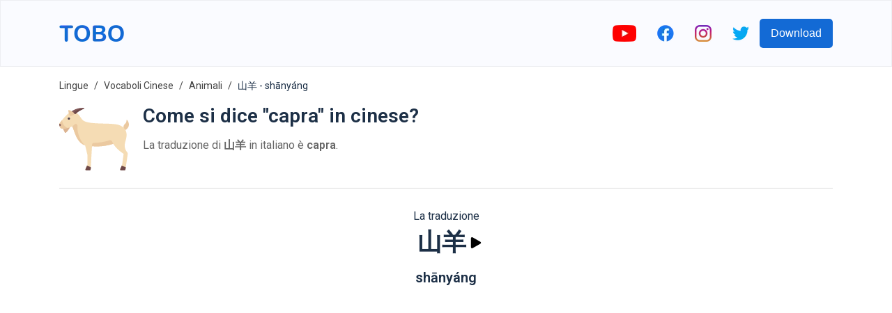

--- FILE ---
content_type: text/html; charset=utf-8
request_url: https://www.google.com/recaptcha/api2/aframe
body_size: 268
content:
<!DOCTYPE HTML><html><head><meta http-equiv="content-type" content="text/html; charset=UTF-8"></head><body><script nonce="Bi6xfDNVvDoWmmmkkL6NuQ">/** Anti-fraud and anti-abuse applications only. See google.com/recaptcha */ try{var clients={'sodar':'https://pagead2.googlesyndication.com/pagead/sodar?'};window.addEventListener("message",function(a){try{if(a.source===window.parent){var b=JSON.parse(a.data);var c=clients[b['id']];if(c){var d=document.createElement('img');d.src=c+b['params']+'&rc='+(localStorage.getItem("rc::a")?sessionStorage.getItem("rc::b"):"");window.document.body.appendChild(d);sessionStorage.setItem("rc::e",parseInt(sessionStorage.getItem("rc::e")||0)+1);localStorage.setItem("rc::h",'1768836879129');}}}catch(b){}});window.parent.postMessage("_grecaptcha_ready", "*");}catch(b){}</script></body></html>

--- FILE ---
content_type: image/svg+xml
request_url: https://firebasestorage.googleapis.com/v0/b/words-editor.appspot.com/o/wordImages%2FXalKyTURt42vf3XhcM1D.svg?alt=media&token=e62803e6-e1ce-4ce7-b74f-f7cacccfa4a9
body_size: 3800
content:
<?xml version="1.0" encoding="iso-8859-1"?>
<!-- Generator: Adobe Illustrator 19.0.0, SVG Export Plug-In . SVG Version: 6.00 Build 0)  -->
<svg version="1.1" id="Capa_1" xmlns="http://www.w3.org/2000/svg" xmlns:xlink="http://www.w3.org/1999/xlink" x="0px" y="0px"
	 viewBox="0 0 512.001 512.001" style="enable-background:new 0 0 512.001 512.001;" xml:space="preserve">
<path style="fill:#DCB491;" d="M23.719,174.017c0,0,9.313,15.522,16.304,32.245c1.643,3.93,6.633,5.129,9.783,2.262
	c8.73-7.945,23.741-24.029,31.309-46.262L23.719,174.017z"/>
<path style="fill:#EBC9A0;" d="M499.985,116.022c-1.866-2.711-6.295-1.346-6.109,1.939c0.449,7.909-1.48,17.85-10.988,25.975
	c-16.613,14.196-9.163,34.922-9.163,34.922l10.027,11.756C483.752,190.614,534.475,166.12,499.985,116.022z"/>
<path style="fill:#F5DCB4;" d="M482.196,317.853c-6.224-33.193,12.793-56.878,12.793-92.836c0-37.342-22.311-61.548-57.05-73.128
	c-56.013-18.671-209.53,0-259.32-31.118c-9.609-6.006-19.602-21.567-29.391-35.923c-6.157-9.03-14.281-16.742-24.164-21.408
	c-23.129-10.92-49.419-5.67-66.639,11.323c-24.192,23.873-45.597,51.242-55.092,63.858c-3.287,4.367-4.204,10.034-2.476,15.219
	l4.54,13.62c2.311,6.933,8.852,11.576,16.156,11.345c17.799-0.565,50.957-3.536,73.6-16.842
	c17.703,33.689,29.209,117.801,95.222,140.676l16.596,68.46v73.302l-14.416,33.266c-1.684,3.886,1.165,8.225,5.4,8.225h26.97
	c3.119,0,5.697-2.434,5.875-5.548l9.883-172.338c27.814,2.754,88.856,4.895,156.325-17.383
	c10.457,17.403,32.284,45.05,76.197,73.907l-11.064,79.87l-14.416,33.266c-1.684,3.886,1.165,8.225,5.4,8.225h27.447
	c2.918,0,5.396-2.139,5.822-5.026l17.171-116.382c0.463-3.139-0.364-6.316-2.361-8.781
	C495.878,349.126,485.299,334.401,482.196,317.853z"/>
<path style="fill:#825A5A;" d="M87.685,54.038l22.028,16.317c3.428,2.539,8.115,2.062,11.177-0.909
	c21.193-20.561,46.894-31.916,61.062-37.049c2.731-0.99,2.246-5.071-0.636-5.43C128.303,20.366,87.685,54.038,87.685,54.038z"/>
<path style="fill:#4B3F4E;" d="M70.823,113.25c-4.583,0-8.339-3.716-8.339-8.298s3.675-8.298,8.258-8.298h0.081
	c4.583,0,8.298,3.716,8.298,8.298S75.406,113.25,70.823,113.25z"/>
<g>
	<path style="fill:#6E4848;" d="M453.126,485.892h27.447c2.918,0,5.396-2.139,5.822-5.026l2.759-18.702l-30.329-10.11
		l-11.099,25.613C446.043,481.553,448.891,485.892,453.126,485.892z"/>
	<path style="fill:#6E4848;" d="M197.956,485.892h26.97c3.119,0,5.697-2.434,5.875-5.548l1.083-18.88l-28.229-9.41l-11.099,25.613
		C190.872,481.553,193.721,485.892,197.956,485.892z"/>
</g>
<g>
	<path style="fill:#EBC9A0;" d="M397.009,290.624c-3.567-6.683-6.246-12.345-8.237-16.94c-3.395-7.835-12.276-11.632-20.378-8.933
		c-46.36,15.449-93.909,18.64-115.104,19.264c-6.47,0.19-11.659,5.309-11.987,11.773l-0.619,12.218
		C268.498,310.76,329.54,312.901,397.009,290.624z"/>
	<path style="fill:#EBC9A0;" d="M134.535,167.966c2.247-19.881-9.508-26.451-16.078-23.685c-8.285,3.489-7.952,8.989-23.304,17.681
		c17.703,33.689,29.209,117.801,95.222,140.676C157.182,279.128,129.995,208.125,134.535,167.966z"/>
	<path style="fill:#EBC9A0;" d="M61.587,174.073c-25.293-8.519-38.073-34.902-40.775-57.638
		c-7.425,9.051-13.525,16.933-17.478,22.186c-3.287,4.367-4.204,10.033-2.476,15.219l4.54,13.62
		c2.311,6.933,8.852,11.577,16.156,11.345C31.569,178.488,46.456,177.327,61.587,174.073z"/>
</g>
<path style="fill:#6E4848;" d="M183.515,28.947C139.1,32.871,114.253,51.7,102.132,64.741l7.58,5.615
	c3.428,2.54,8.115,2.061,11.177-0.909c21.193-20.561,46.894-31.916,61.062-37.049C183.528,31.826,183.924,30.268,183.515,28.947z"/>
<path style="fill:#EBC9A0;" d="M66.809,46.079c0.565,7.589,2.567,21.907,9.593,35.983c1.869,3.744,6.335,5.43,10.191,3.803
	l20.375-8.602c5.223-2.205,6.569-9.164,2.393-12.998C95.558,51.593,79.85,44.976,71.862,42.195
	C69.254,41.286,66.604,43.324,66.809,46.079z"/>
<path style="fill:#825A5A;" d="M12.204,149.656c-1.21-3.768-6.103-5.631-11.658-4.876c-0.703,2.961-0.682,6.078,0.312,9.06
	l2.531,7.594C9.664,159.056,13.584,153.954,12.204,149.656z"/>
<g>
</g>
<g>
</g>
<g>
</g>
<g>
</g>
<g>
</g>
<g>
</g>
<g>
</g>
<g>
</g>
<g>
</g>
<g>
</g>
<g>
</g>
<g>
</g>
<g>
</g>
<g>
</g>
<g>
</g>
</svg>


--- FILE ---
content_type: image/svg+xml
request_url: https://firebasestorage.googleapis.com/v0/b/words-editor.appspot.com/o/courses%2Fanimals-chinese-vocabulary-list%2FcourseImage.svg?alt=media&token=64203c9c-738b-490e-8183-423762ab88c9
body_size: 3408
content:
<svg height="512pt" viewBox="0 -7 512 512" width="512pt" xmlns="http://www.w3.org/2000/svg"><g fill="#e8e8e8"><path d="m88.769531 195.011719-7.523437-24.390625 26.558594-12.136719c6.832031-3.121094 14.457031 2.429687 13.578124 9.894531l-3.449218 29.386719zm0 0"/><path d="m49.957031 165.625-7.523437-24.394531 26.558594-12.136719c6.835937-3.121094 14.457031 2.429688 13.578124 9.894531l-3.449218 29.386719zm0 0"/><path d="m178.203125 150.46875-24.390625-7.523438-12.136719 26.558594c-3.125 6.835938 2.429688 14.457032 9.890625 13.582032l29.386719-3.453126zm0 0"/><path d="m143.714844 103.644531-24.390625-7.523437-12.136719 26.558594c-3.125 6.835937 2.429688 14.457031 9.890625 13.582031l29.386719-3.453125zm0 0"/><path d="m112.140625 59.734375-24.394531-7.523437-12.132813 26.558593c-3.125 6.835938 2.425781 14.457031 9.890625 13.578125l29.386719-3.449218zm0 0"/></g><path d="m457.730469 321.066406c-12.632813.234375-22.933594-10.070312-22.703125-22.703125.230468-12.632812-10.070313-22.933593-22.703125-22.703125-12.539063 0-22.703125-10.164062-22.703125-22.703125v-.410156c0-12.472656-10.230469-22.519531-22.703125-22.292969l-13.171875.242188c-3.613282.066406-5.472656-4.300782-2.914063-6.859375 25.882813-25.882813 25.882813-67.84375 0-93.726563-25.882812-25.882812-67.84375-25.882812-93.726562 0-4.03125 4.03125-10.421875 4.453125-14.949219.988282l-108.011719-82.71875 7.769531-7.773438c8.988282-8.988281 9.652344-23.628906.992188-32.925781-9.09375-9.765625-24.382812-9.96875-33.738281-.617188l-23.339844 23.339844c-6.085937 6.089844-6.804687 15.714844-1.683594 22.640625l116.714844 157.753906c3.996094 5.402344 3.4375 12.914063-1.3125 17.664063-4.527344 4.527343-11.597656 5.273437-16.972656 1.796875l-135.183594-87.523438c-3.890625-2.519531-9.074219-2.316406-12.511719.796875-3.976562 3.601563-4.421875 9.636719-1.101562 13.773438l179.863281 224.121093 266.367187-14.324218.425782-23.128906c.230468-12.636719-10.070313-22.9375-22.703125-22.707032zm0 0" fill="#00c756"/><path d="m213.640625 381.226562 266.367187-14.328124.425782-23.128907c.230468-12.632812-10.070313-22.933593-22.703125-22.703125-12.632813.234375-22.933594-10.070312-22.703125-22.703125.007812-.523437-.003906-1.039062-.03125-1.554687-10.785156 1.265625-21.285156 4.097656-31.355469 8.492187-6.230469 2.71875-12.839844 4.097657-19.640625 4.097657s-13.410156-1.378907-19.640625-4.097657c-14.078125-6.140625-29-9.253906-44.359375-9.253906-15.355469 0-30.28125 3.113281-44.359375 9.253906-6.230469 2.71875-12.839844 4.097657-19.640625 4.097657s-13.410156-1.378907-19.640625-4.097657c-14.078125-6.140625-29-9.253906-44.359375-9.253906-13.980469 0-27.601562 2.585937-40.550781 7.683594zm0 0" fill="#00a52c"/><path d="m480 333.628906c-20.40625-8.902344-43.597656-8.902344-64 0-20.40625 8.898438-43.597656 8.898438-64 0-20.40625-8.902344-43.597656-8.902344-64 0-20.40625 8.898438-43.597656 8.898438-64 0-20.40625-8.902344-43.597656-8.902344-64 0-20.40625 8.898438-43.597656 8.898438-64 0-20.40625-8.902344-43.597656-8.902344-64 0l-32 13.957032v151.113281h512v-151.113281zm0 0" fill="#76e5e6"/><path d="m265.460938 185.347656c-1.976563 0-3.953126-.753906-5.460938-2.261718-3.019531-3.019532-3.019531-7.910157 0-10.929688l9.863281-9.863281c3.015625-3.015625 7.910157-3.015625 10.925781 0 3.015626 3.019531 3.015626 7.910156 0 10.925781l-9.863281 9.867188c-1.507812 1.507812-3.488281 2.261718-5.464843 2.261718zm0 0" fill="#333a41"/><path d="m269.402344 221.109375c-1.976563 0-3.957032-.753906-5.464844-2.261719l-12.902344-12.902344c-3.015625-3.019531-3.015625-7.910156 0-10.925781 3.019532-3.019531 7.910156-3.019531 10.925782 0l12.902343 12.902344c3.019531 3.015625 3.019531 7.910156 0 10.925781-1.507812 1.507813-3.484375 2.261719-5.460937 2.261719zm0 0" fill="#ffbfc5"/><path d="m126.351562 22.824219c-3.214843-3.21875-9.820312-1.835938-14.75 3.09375-4.925781 4.929687-6.3125 11.53125-3.09375 14.75s9.820313 1.832031 14.75-3.09375c4.929688-4.929688 6.3125-11.535157 3.09375-14.75zm0 0" fill="#333a41"/></svg>